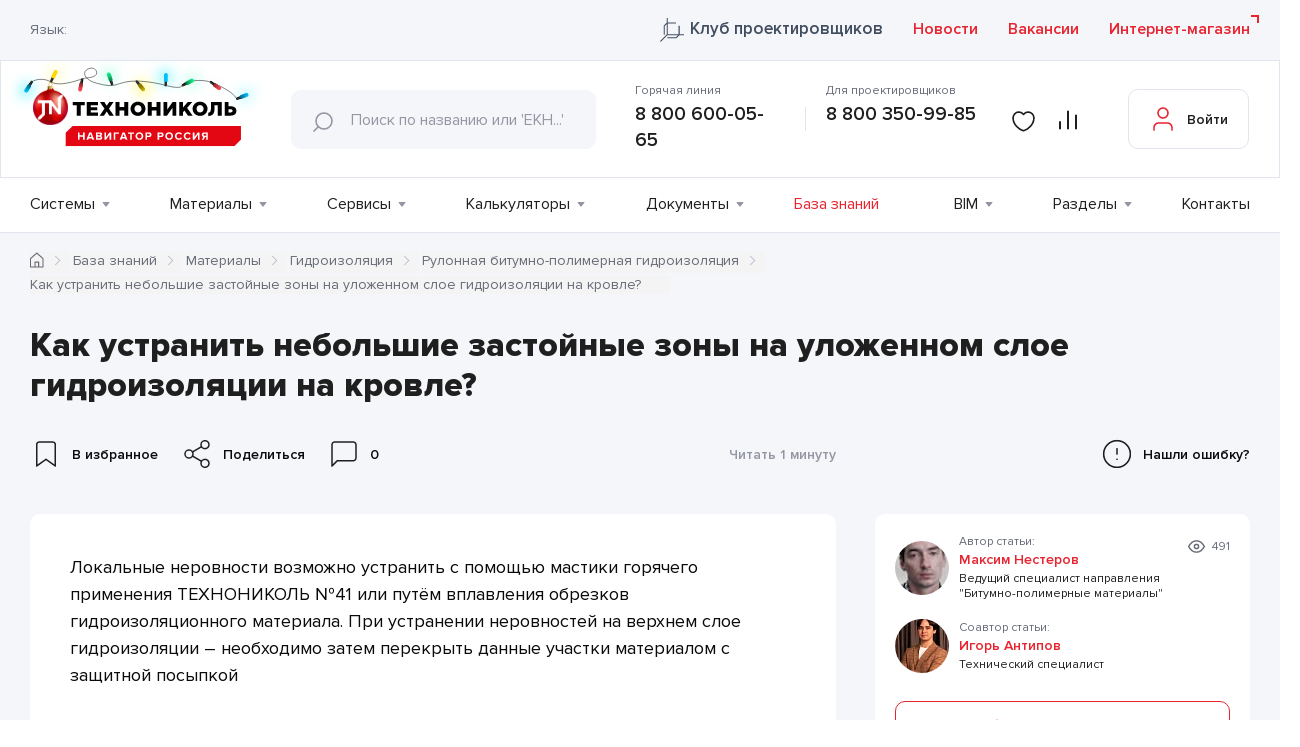

--- FILE ---
content_type: application/javascript; charset=utf-8
request_url: https://nav.tn.ru/local/templates/nav-tn/builds/prod/2026/01-16/09-32-27-664/js/node_modules_tinymce_plugins_link_index_js.js
body_size: 7622
content:
(self.webpackChunktao_webpack=self.webpackChunktao_webpack||[]).push([["node_modules_tinymce_plugins_link_index_js"],{"./node_modules/core-js/internals/create-html.js":function(e,t,n){"use strict";var r=n("./node_modules/core-js/internals/function-uncurry-this.js"),o=n("./node_modules/core-js/internals/require-object-coercible.js"),i=n("./node_modules/core-js/internals/to-string.js"),u=/"/g,s=r("".replace);e.exports=function(e,t,n,r){var l=i(o(e)),a="<"+t;return""!==n&&(a+=" "+n+'="'+s(i(r),u,"&quot;")+'"'),a+">"+l+"</"+t+">"}},"./node_modules/core-js/internals/string-html-forced.js":function(e,t,n){"use strict";var r=n("./node_modules/core-js/internals/fails.js");e.exports=function(e){return r((function(){var t=""[e]('"');return t!==t.toLowerCase()||t.split('"').length>3}))}},"./node_modules/core-js/modules/es.object.get-own-property-descriptor.js":function(e,t,n){"use strict";var r=n("./node_modules/core-js/internals/export.js"),o=n("./node_modules/core-js/internals/fails.js"),i=n("./node_modules/core-js/internals/to-indexed-object.js"),u=n("./node_modules/core-js/internals/object-get-own-property-descriptor.js").f,s=n("./node_modules/core-js/internals/descriptors.js");r({target:"Object",stat:!0,forced:!s||o((function(){u(1)})),sham:!s},{getOwnPropertyDescriptor:function(e,t){return u(i(e),t)}})},"./node_modules/core-js/modules/es.object.get-own-property-descriptors.js":function(e,t,n){"use strict";var r=n("./node_modules/core-js/internals/export.js"),o=n("./node_modules/core-js/internals/descriptors.js"),i=n("./node_modules/core-js/internals/own-keys.js"),u=n("./node_modules/core-js/internals/to-indexed-object.js"),s=n("./node_modules/core-js/internals/object-get-own-property-descriptor.js"),l=n("./node_modules/core-js/internals/create-property.js");r({target:"Object",stat:!0,sham:!o},{getOwnPropertyDescriptors:function(e){for(var t,n,r=u(e),o=s.f,a=i(r),c={},f=0;a.length>f;)void 0!==(n=o(r,t=a[f++]))&&l(c,t,n);return c}})},"./node_modules/core-js/modules/es.object.keys.js":function(e,t,n){"use strict";var r=n("./node_modules/core-js/internals/export.js"),o=n("./node_modules/core-js/internals/to-object.js"),i=n("./node_modules/core-js/internals/object-keys.js");r({target:"Object",stat:!0,forced:n("./node_modules/core-js/internals/fails.js")((function(){i(1)}))},{keys:function(e){return i(o(e))}})},"./node_modules/core-js/modules/es.regexp.flags.js":function(e,t,n){"use strict";var r=n("./node_modules/core-js/internals/global-this.js"),o=n("./node_modules/core-js/internals/descriptors.js"),i=n("./node_modules/core-js/internals/define-built-in-accessor.js"),u=n("./node_modules/core-js/internals/regexp-flags.js"),s=n("./node_modules/core-js/internals/fails.js"),l=r.RegExp,a=l.prototype;o&&s((function(){var e=!0;try{l(".","d")}catch(t){e=!1}var t={},n="",r=e?"dgimsy":"gimsy",o=function(e,r){Object.defineProperty(t,e,{get:function(){return n+=r,!0}})},i={dotAll:"s",global:"g",ignoreCase:"i",multiline:"m",sticky:"y"};for(var u in e&&(i.hasIndices="d"),i)o(u,i[u]);return Object.getOwnPropertyDescriptor(a,"flags").get.call(t)!==r||n!==r}))&&i(a,"flags",{configurable:!0,get:u})},"./node_modules/core-js/modules/es.string.anchor.js":function(e,t,n){"use strict";var r=n("./node_modules/core-js/internals/export.js"),o=n("./node_modules/core-js/internals/create-html.js");r({target:"String",proto:!0,forced:n("./node_modules/core-js/internals/string-html-forced.js")("anchor")},{anchor:function(e){return o(this,"a","name",e)}})},"./node_modules/core-js/modules/es.string.link.js":function(e,t,n){"use strict";var r=n("./node_modules/core-js/internals/export.js"),o=n("./node_modules/core-js/internals/create-html.js");r({target:"String",proto:!0,forced:n("./node_modules/core-js/internals/string-html-forced.js")("link")},{link:function(e){return o(this,"a","href",e)}})},"./node_modules/tinymce/plugins/link/index.js":function(e,t,n){n("./node_modules/tinymce/plugins/link/plugin.js")},"./node_modules/tinymce/plugins/link/plugin.js":function(e,t,n){"use strict";n.r(t);n("./node_modules/core-js/modules/es.function.name.js"),n("./node_modules/core-js/modules/es.array.map.js"),n("./node_modules/core-js/modules/es.object.keys.js"),n("./node_modules/core-js/modules/es.string.split.js"),n("./node_modules/core-js/modules/es.regexp.exec.js"),n("./node_modules/core-js/modules/es.string.trim.js"),n("./node_modules/core-js/modules/es.array.join.js"),n("./node_modules/core-js/modules/es.array.sort.js"),n("./node_modules/core-js/modules/es.array.concat.js"),n("./node_modules/core-js/modules/es.array.filter.js"),n("./node_modules/core-js/modules/es.string.replace.js"),n("./node_modules/core-js/modules/es.string.link.js"),n("./node_modules/core-js/modules/es.string.anchor.js"),n("./node_modules/core-js/modules/es.promise.js"),n("./node_modules/core-js/modules/es.object.to-string.js"),n("./node_modules/core-js/modules/es.regexp.flags.js"),n("./node_modules/core-js/modules/es.symbol.js"),n("./node_modules/core-js/modules/es.symbol.description.js"),n("./node_modules/core-js/modules/es.symbol.iterator.js"),n("./node_modules/core-js/modules/es.string.iterator.js"),n("./node_modules/core-js/modules/es.array.iterator.js"),n("./node_modules/core-js/modules/web.dom-collections.iterator.js"),n("./node_modules/core-js/modules/es.symbol.to-primitive.js"),n("./node_modules/core-js/modules/es.date.to-primitive.js"),n("./node_modules/core-js/modules/es.number.constructor.js"),n("./node_modules/core-js/modules/es.object.get-own-property-descriptor.js"),n("./node_modules/core-js/modules/web.dom-collections.for-each.js"),n("./node_modules/core-js/modules/es.object.get-own-property-descriptors.js");function r(e,t){var n=Object.keys(e);if(Object.getOwnPropertySymbols){var r=Object.getOwnPropertySymbols(e);t&&(r=r.filter((function(t){return Object.getOwnPropertyDescriptor(e,t).enumerable}))),n.push.apply(n,r)}return n}function o(e){for(var t=1;t<arguments.length;t++){var n=null!=arguments[t]?arguments[t]:{};t%2?r(Object(n),!0).forEach((function(t){i(e,t,n[t])})):Object.getOwnPropertyDescriptors?Object.defineProperties(e,Object.getOwnPropertyDescriptors(n)):r(Object(n)).forEach((function(t){Object.defineProperty(e,t,Object.getOwnPropertyDescriptor(n,t))}))}return e}function i(e,t,n){return(t=s(t))in e?Object.defineProperty(e,t,{value:n,enumerable:!0,configurable:!0,writable:!0}):e[t]=n,e}function u(e,t){for(var n=0;n<t.length;n++){var r=t[n];r.enumerable=r.enumerable||!1,r.configurable=!0,"value"in r&&(r.writable=!0),Object.defineProperty(e,s(r.key),r)}}function s(e){var t=function(e,t){if("object"!=l(e)||!e)return e;var n=e[Symbol.toPrimitive];if(void 0!==n){var r=n.call(e,t||"default");if("object"!=l(r))return r;throw new TypeError("@@toPrimitive must return a primitive value.")}return("string"===t?String:Number)(e)}(e,"string");return"symbol"==l(t)?t:t+""}function l(e){return l="function"==typeof Symbol&&"symbol"==typeof Symbol.iterator?function(e){return typeof e}:function(e){return e&&"function"==typeof Symbol&&e.constructor===Symbol&&e!==Symbol.prototype?"symbol":typeof e},l(e)}!function(){var e,t=tinymce.util.Tools.resolve("tinymce.PluginManager"),n=function(e){return function(t){return u=l(n=t),(null===n?"null":"object"===u&&Array.isArray(n)?"array":"object"===u&&(s=r=n,(o=String).prototype.isPrototypeOf(s)||(null===(i=r.constructor)||void 0===i?void 0:i.name)===o.name)?"string":u)===e;var n,r,o,i,u,s}},r=function(e){return function(t){return l(t)===e}},i=n("string"),s=n("object"),a=n("array"),c=(e=null,function(t){return e===t}),f=r("boolean"),d=function(e){return!function(e){return null==e}(e)},m=r("function"),g=function(e,t){if(a(e)){for(var n=0,r=e.length;n<r;++n)if(!t(e[n]))return!1;return!0}return!1},p=function(){},v=function(e,t){return e===t},h=function(){function e(t,n){!function(e,t){if(!(e instanceof t))throw new TypeError("Cannot call a class as a function")}(this,e),this.tag=t,this.value=n}return function(e,t,n){return t&&u(e.prototype,t),n&&u(e,n),Object.defineProperty(e,"prototype",{writable:!1}),e}(e,[{key:"fold",value:function(e,t){return this.tag?t(this.value):e()}},{key:"isSome",value:function(){return this.tag}},{key:"isNone",value:function(){return!this.tag}},{key:"map",value:function(t){return this.tag?e.some(t(this.value)):e.none()}},{key:"bind",value:function(t){return this.tag?t(this.value):e.none()}},{key:"exists",value:function(e){return this.tag&&e(this.value)}},{key:"forall",value:function(e){return!this.tag||e(this.value)}},{key:"filter",value:function(t){return!this.tag||t(this.value)?this:e.none()}},{key:"getOr",value:function(e){return this.tag?this.value:e}},{key:"or",value:function(e){return this.tag?this:e}},{key:"getOrThunk",value:function(e){return this.tag?this.value:e()}},{key:"orThunk",value:function(e){return this.tag?this:e()}},{key:"getOrDie",value:function(e){if(this.tag)return this.value;throw new Error(null!=e?e:"Called getOrDie on None")}},{key:"getOrNull",value:function(){return this.tag?this.value:null}},{key:"getOrUndefined",value:function(){return this.value}},{key:"each",value:function(e){this.tag&&e(this.value)}},{key:"toArray",value:function(){return this.tag?[this.value]:[]}},{key:"toString",value:function(){return this.tag?"some(".concat(this.value,")"):"none()"}}],[{key:"some",value:function(t){return new e(!0,t)}},{key:"none",value:function(){return e.singletonNone}},{key:"from",value:function(t){return d(t)?e.some(t):e.none()}}])}();h.singletonNone=new h(!1);var j=Array.prototype.indexOf,y=Array.prototype.push,k=function(e,t){return function(e,t){return j.call(e,t)}(e,t)>-1},b=function(e){for(var t=[],n=0,r=e.length;n<r;++n){if(!a(e[n]))throw new Error("Arr.flatten item "+n+" was not an array, input: "+e);y.apply(t,e[n])}return t},_=function(e,t){return b(function(e,t){for(var n=e.length,r=new Array(n),o=0;o<n;o++){var i=e[o];r[o]=t(i,o)}return r}(e,t))},x=function(e,t){for(var n=0;n<e.length;n++){var r=t(e[n],n);if(r.isSome())return r}return h.none()},w=function(e,t){var n=arguments.length>2&&void 0!==arguments[2]?arguments[2]:v;return e.exists((function(e){return n(e,t)}))},O=function(e){for(var t=[],n=function(e){t.push(e)},r=0;r<e.length;r++)e[r].each(n);return t},C=function(e,t){return e?h.some(t):h.none()},S=function(e){return function(t){return t.options.get(e)}},P=S("link_assume_external_targets"),N=S("link_context_toolbar"),A=S("link_list"),E=S("link_default_target"),T=S("link_default_protocol"),R=S("link_target_list"),D=S("link_rel_list"),L=S("link_class_list"),M=S("link_title"),U=S("allow_unsafe_link_target"),B=S("link_quicklink"),I=tinymce.util.Tools.resolve("tinymce.util.Tools"),K=function(e){return i(e.value)?e.value:""},q=function(e,t){var n=[];return I.each(e,(function(e){var r=function(e){return i(e.text)?e.text:i(e.title)?e.title:""}(e);if(void 0!==e.menu){var o=q(e.menu,t);n.push({text:r,items:o})}else{var u=t(e);n.push({text:r,value:u})}})),n},z=function(){var e=arguments.length>0&&void 0!==arguments[0]?arguments[0]:K;return function(t){return h.from(t).map((function(t){return q(t,e)}))}},V={sanitize:function(e){return z(K)(e)},sanitizeWith:z,createUi:function(e,t){return function(n){return{name:e,type:"listbox",label:t,items:n}}},getValue:K},F=Object.keys,W=Object.hasOwnProperty,G=function(e,t,n,r){!function(e,t){for(var n=F(e),r=0,o=n.length;r<o;r++){var i=n[r];t(e[i],i)}}(e,(function(e,o){(t(e,o)?n:r)(e,o)}))},H=function(e,t){return W.call(e,t)},J=tinymce.util.Tools.resolve("tinymce.dom.TreeWalker"),Q=tinymce.util.Tools.resolve("tinymce.util.URI"),X=function(e){return d(e)&&"a"===e.nodeName.toLowerCase()},Y=function(e){return X(e)&&!!ee(e)},Z=function(e,t){if(e.collapsed)return[];var n=e.cloneContents(),r=n.firstChild,o=new J(r,n),i=[],u=r;do{t(u)&&i.push(u)}while(u=o.next());return i},$=function(e){return/^\w+:/i.test(e)},ee=function(e){var t,n;return null!==(n=null!==(t=e.getAttribute("data-mce-href"))&&void 0!==t?t:e.getAttribute("href"))&&void 0!==n?n:""},te=function(e,t){var n=["noopener"],r=e?e.split(/\s+/):[],o=function(e){return e.filter((function(e){return-1===I.inArray(n,e)}))},i=t?function(e){return(e=o(e)).length>0?e.concat(n):n}(r):o(r);return i.length>0?function(e){return I.trim(e.sort().join(" "))}(i):""},ne=function(e,t){return t=t||ie(e.selection.getRng())[0]||e.selection.getNode(),ae(t)?h.from(e.dom.select("a[href]",t)[0]):h.from(e.dom.getParent(t,"a[href]"))},re=function(e,t){return ne(e,t).isSome()},oe=function(e,t){return function(e){return e.replace(/\uFEFF/g,"")}(t.fold((function(){return e.getContent({format:"text"})}),(function(e){return e.innerText||e.textContent||""})))},ie=function(e){return Z(e,Y)},ue=function(e){return I.grep(e,Y)},se=function(e){return ue(e).length>0},le=function(e){var t=e.schema.getTextInlineElements();if(ne(e).exists((function(e){return e.hasAttribute("data-mce-block")})))return!1;var n=e.selection.getRng();return!!n.collapsed||0===Z(n,(function(e){return 1===e.nodeType&&!X(e)&&!H(t,e.nodeName.toLowerCase())})).length},ae=function(e){return d(e)&&"FIGURE"===e.nodeName&&/\bimage\b/i.test(e.className)},ce=function(e,t){var n=o({},t);if(0===D(e).length&&!U(e)){var r=te(n.rel,"_blank"===n.target);n.rel=r||null}return h.from(n.target).isNone()&&!1===R(e)&&(n.target=E(e)),n.href=function(e,t){return"http"!==t&&"https"!==t||$(e)?e:t+"://"+e}(n.href,P(e)),n},fe=function(e,t,n){var r=e.selection.getNode(),o=ne(e,r),i=ce(e,function(e){var t,n,r;return t=["title","rel","class","target"],n=function(t,n){return e[n].each((function(e){t[n]=e.length>0?e:null})),t},r={href:e.href},function(e,t){for(var n=0,r=e.length;n<r;n++)t(e[n],n)}(t,(function(e,t){r=n(r,e,t)})),r}(n));e.undoManager.transact((function(){n.href===t.href&&t.attach(),o.fold((function(){!function(e,t,n,r){var o=e.dom;ae(t)?ve(o,t,r):n.fold((function(){e.execCommand("mceInsertLink",!1,r)}),(function(t){e.insertContent(o.createHTML("a",r,o.encode(t)))}))}(e,r,n.text,i)}),(function(t){e.focus(),function(e,t,n,r){n.each((function(e){H(t,"innerText")?t.innerText=e:t.textContent=e})),e.dom.setAttribs(t,r),e.selection.select(t)}(e,t,n.text,i)}))}))},de=function(e){var t=e.class,n=e.href,r=e.rel,o=e.target,i=e.text,u=e.title;return function(e,t){var n,r={};return G(e,t,(n=r,function(e,t){n[t]=e}),p),r}({class:t.getOrNull(),href:n,rel:r.getOrNull(),target:o.getOrNull(),text:i.getOrNull(),title:u.getOrNull()},(function(e,t){return!1===c(e)}))},me=function(e,t,n){var r=function(e,t){var n=e.options.get,r={allow_html_data_urls:n("allow_html_data_urls"),allow_script_urls:n("allow_script_urls"),allow_svg_data_urls:n("allow_svg_data_urls")},i=t.href;return o(o({},t),{},{href:Q.isDomSafe(i,"a",r)?i:""})}(e,n);e.hasPlugin("rtc",!0)?e.execCommand("createlink",!1,de(r)):fe(e,t,r)},ge=function(e){e.hasPlugin("rtc",!0)?e.execCommand("unlink"):function(e){e.undoManager.transact((function(){var t=e.selection.getNode();ae(t)?pe(e,t):function(e){var t=e.dom,n=e.selection,r=n.getBookmark(),o=n.getRng().cloneRange(),i=t.getParent(o.startContainer,"a[href]",e.getBody()),u=t.getParent(o.endContainer,"a[href]",e.getBody());i&&o.setStartBefore(i),u&&o.setEndAfter(u),n.setRng(o),e.execCommand("unlink"),n.moveToBookmark(r)}(e),e.focus()}))}(e)},pe=function(e,t){var n,r=e.dom.select("img",t)[0];if(r){var o=e.dom.getParents(r,"a[href]",t)[0];o&&(null===(n=o.parentNode)||void 0===n||n.insertBefore(r,o),e.dom.remove(o))}},ve=function(e,t,n){var r,o=e.select("img",t)[0];if(o){var i=e.create("a",n);null===(r=o.parentNode)||void 0===r||r.insertBefore(i,o),i.appendChild(o)}},he=function(e){return H(t=e,n="items")&&void 0!==t[n]&&null!==t[n];var t,n},je=function(e,t){return x(t,(function(t){return he(t)?je(e,t.items):C(t.value===e,t)}))},ye=function(e,t,n,r){var o=r[t],i=e.length>0;return void 0!==o?je(o,n).map((function(t){return{url:{value:t.value,meta:{text:i?e:t.text,attach:p}},text:i?e:t.text}})):h.none()},ke=function(e,t){var n={text:e.text,title:e.title},r=function(e){var t,r,i=(t=e.url,C(n.text.length<=0,h.from(null===(r=t.meta)||void 0===r?void 0:r.text).getOr(t.value))),u=function(e){var t;return C(n.title.length<=0,h.from(null===(t=e.meta)||void 0===t?void 0:t.title).getOr(""))}(e.url);return i.isSome()||u.isSome()?h.some(o(o({},i.map((function(e){return{text:e}})).getOr({})),u.map((function(e){return{title:e}})).getOr({}))):h.none()},i=function(e,r){var o,i,u=(o=t,i=r,"link"===i?o.link:"anchor"===i?o.anchor:h.none()).getOr([]);return ye(n.text,r,u,e)};return{onChange:function(e,t){var o=t.name;return"url"===o?r(e()):k(["anchor","link"],o)?i(e(),o):"text"===o||"title"===o?(n[o]=e()[o],h.none()):h.none()}}},be=tinymce.util.Tools.resolve("tinymce.util.Delay"),_e=function(e){var t=e.href;return t.indexOf("@")>0&&-1===t.indexOf("/")&&-1===t.indexOf("mailto:")?h.some({message:"The URL you entered seems to be an email address. Do you want to add the required mailto: prefix?",preprocess:function(e){return o(o({},e),{},{href:"mailto:"+t})}}):h.none()},xe=function(e,t){return function(n){var r=n.href;return 1===e&&!$(r)||0===e&&/^\s*www(\.|\d\.)/i.test(r)?h.some({message:"The URL you entered seems to be an external link. Do you want to add the required ".concat(t,":// prefix?"),preprocess:function(e){return o(o({},e),{},{href:t+"://"+r})}}):h.none()}},we=function(e,t){return x([_e,xe(P(e),T(e))],(function(e){return e(t)})).fold((function(){return Promise.resolve(t)}),(function(n){return new Promise((function(r){!function(e,t,n){var r=e.selection.getRng();be.setEditorTimeout(e,(function(){e.windowManager.confirm(t,(function(t){e.selection.setRng(r),n(t)}))}))}(e,n.message,(function(e){r(e?n.preprocess(t):t)}))}))}))},Oe=function(e){var t=e.dom.select("a:not([href])"),n=_(t,(function(e){var t=e.name||e.id;return t?[{text:t,value:"#"+t}]:[]}));return n.length>0?h.some([{text:"None",value:""}].concat(n)):h.none()},Ce=function(e){var t=L(e);return t.length>0?V.sanitize(t):h.none()},Se=function(e){try{return h.some(JSON.parse(e))}catch(e){return h.none()}},Pe=function(e){var t=function(t){return e.convertURL(t.value||t.url||"","href")},n=A(e);return new Promise((function(e){i(n)?fetch(n).then((function(e){return e.ok?e.text().then(Se):Promise.reject()})).then(e,(function(){return e(h.none())})):m(n)?n((function(t){return e(h.some(t))})):e(h.from(n))})).then((function(e){return e.bind(V.sanitizeWith(t)).map((function(e){if(e.length>0){return[{text:"None",value:""}].concat(e)}return e}))}))},Ne=function(e,t){var n=D(e);if(n.length>0){var r=w(t,"_blank");return(!1===U(e)?V.sanitizeWith((function(e){return te(V.getValue(e),r)})):V.sanitize)(n)}return h.none()},Ae=[{text:"Current window",value:""},{text:"New window",value:"_blank"}],Ee=function(e){var t=R(e);return a(t)?V.sanitize(t).orThunk((function(){return h.some(Ae)})):!1===t?h.none():h.some(Ae)},Te=function(e,t,n){var r=e.getAttrib(t,n);return null!==r&&r.length>0?h.some(r):h.none()},Re=function(e,t){return Pe(e).then((function(n){var r=function(e,t){var n=e.dom,r=le(e)?h.some(oe(e.selection,t)):h.none(),o=t.bind((function(e){return h.from(n.getAttrib(e,"href"))})),i=t.bind((function(e){return h.from(n.getAttrib(e,"target"))})),u=t.bind((function(e){return Te(n,e,"rel")})),s=t.bind((function(e){return Te(n,e,"class")}));return{url:o,text:r,title:t.bind((function(e){return Te(n,e,"title")})),target:i,rel:u,linkClass:s}}(e,t);return{anchor:r,catalogs:{targets:Ee(e),rels:Ne(e,r.target),classes:Ce(e),anchor:Oe(e),link:n},optNode:t,flags:{titleEnabled:M(e)}}}))},De=function(e){var t=function(e){var t=ne(e);return Re(e,t)}(e);t.then((function(t){var n=function(e,t){return function(n){var r=n.getData();if(!r.url.value)return ge(e),void n.close();var o=function(e){return h.from(r[e]).filter((function(n){return!w(t.anchor[e],n)}))},i={href:r.url.value,text:o("text"),target:o("target"),rel:o("rel"),class:o("linkClass"),title:o("title")},u={href:r.url.value,attach:void 0!==r.url.meta&&r.url.meta.attach?r.url.meta.attach:p};we(e,i).then((function(t){me(e,u,t)})),n.close()}}(e,t);return function(e,t,n){var r=e.anchor.text.map((function(){return{name:"text",type:"input",label:"Text to display"}})).toArray(),o=e.flags.titleEnabled?[{name:"title",type:"input",label:"Title"}]:[],i=function(e,t){var n=e.anchor,r=n.url.getOr("");return{url:{value:r,meta:{original:{value:r}}},text:n.text.getOr(""),title:n.title.getOr(""),anchor:r,link:r,rel:n.rel.getOr(""),target:n.target.or(t).getOr(""),linkClass:n.linkClass.getOr("")}}(e,h.from(E(n))),u=e.catalogs,s=ke(i,u);return{title:"Insert/Edit Link",size:"normal",body:{type:"panel",items:b([[{name:"url",type:"urlinput",filetype:"file",label:"URL",picker_text:"Browse links"}],r,o,O([u.anchor.map(V.createUi("anchor","Anchors")),u.rels.map(V.createUi("rel","Rel")),u.targets.map(V.createUi("target","Open link in...")),u.link.map(V.createUi("link","Link list")),u.classes.map(V.createUi("linkClass","Class"))])])},buttons:[{type:"cancel",name:"cancel",text:"Cancel"},{type:"submit",name:"save",text:"Save",primary:!0}],initialData:i,onChange:function(e,t){var n=t.name;s.onChange(e.getData,{name:n}).each((function(t){e.setData(t)}))},onSubmit:t}}(t,n,e)})).then((function(t){e.windowManager.open(t)}))},Le=tinymce.util.Tools.resolve("tinymce.util.VK"),Me=function(e){var t=document.createElement("a");t.target="_blank",t.href=e,t.rel="noreferrer noopener";var n=document.createEvent("MouseEvents");n.initMouseEvent("click",!0,!0,window,0,0,0,0,0,!1,!1,!1,!1,0,null),function(e,t){document.body.appendChild(e),e.dispatchEvent(t),document.body.removeChild(e)}(t,n)},Ue=function(e,t){return e.dom.getParent(t,"a[href]")},Be=function(e){return Ue(e,e.selection.getStart())},Ie=function(e,t){if(t){var n=ee(t);if(/^#/.test(n)){var r=e.dom.select(n);r.length&&e.selection.scrollIntoView(r[0],!0)}else Me(t.href)}},Ke=function(e){return function(){e.execCommand("mceLink",!1,{dialog:!0})}},qe=function(e){return function(){Ie(e,Be(e))}},ze=function(e,t){return e.on("NodeChange",t),function(){return e.off("NodeChange",t)}},Ve=function(e){return function(t){var n=function(){t.setActive(!e.mode.isReadOnly()&&re(e,e.selection.getNode())),t.setEnabled(e.selection.isEditable())};return n(),ze(e,n)}},Fe=function(e){return function(t){var n=function(){t.setEnabled(e.selection.isEditable())};return n(),ze(e,n)}},We=function(e){return function(t){var n=function(){return t.setEnabled(function(e){return 1===(e.selection.isCollapsed()?ue(e.dom.getParents(e.selection.getStart())):ie(e.selection.getRng())).length}(e))};return n(),ze(e,n)}},Ge=function(e){return function(t){var n=function(t){return se(t)||(n=e.selection.getRng(),ie(n).length>0);var n},r=e.dom.getParents(e.selection.getStart()),o=function(r){t.setEnabled(n(r)&&e.selection.isEditable())};return o(r),ze(e,(function(e){return o(e.parents)}))}},He=function(e){var t=function(t){var n=e.selection.getNode();return t.setEnabled(re(e,n)),p};e.ui.registry.addContextForm("quicklink",{launch:{type:"contextformtogglebutton",icon:"link",tooltip:"Link",onSetup:Ve(e)},label:"Link",predicate:function(t){return N(e)&&re(e,t)},initValue:function(){var t;return ne(e).fold((t="",function(){return t}),ee)},commands:[{type:"contextformtogglebutton",icon:"link",tooltip:"Link",primary:!0,onSetup:function(t){var n=e.selection.getNode();return t.setActive(re(e,n)),Ve(e)(t)},onAction:function(t){var n=t.getValue(),r=function(t){var n=ne(e),r=le(e);if(n.isNone()&&r){var o=oe(e.selection,n);return C(0===o.length,t)}return h.none()}(n);me(e,{href:n,attach:p},{href:n,text:r,title:h.none(),rel:h.none(),target:h.none(),class:h.none()}),function(e){e.selection.collapse(!1)}(e),t.hide()}},{type:"contextformbutton",icon:"unlink",tooltip:"Remove link",onSetup:t,onAction:function(t){ge(e),t.hide()}},{type:"contextformbutton",icon:"new-tab",tooltip:"Open link",onSetup:t,onAction:function(t){qe(e)(),t.hide()}}]})};t.add("link",(function(e){!function(e){var t=e.options.register;t("link_assume_external_targets",{processor:function(e){var t=i(e)||f(e);return t?!0===e?{value:1,valid:t}:"http"===e||"https"===e?{value:e,valid:t}:{value:0,valid:t}:{valid:!1,message:"Must be a string or a boolean."}},default:!1}),t("link_context_toolbar",{processor:"boolean",default:!1}),t("link_list",{processor:function(e){return i(e)||m(e)||g(e,s)}}),t("link_default_target",{processor:"string"}),t("link_default_protocol",{processor:"string",default:"https"}),t("link_target_list",{processor:function(e){return f(e)||g(e,s)},default:!0}),t("link_rel_list",{processor:"object[]",default:[]}),t("link_class_list",{processor:"object[]",default:[]}),t("link_title",{processor:"boolean",default:!0}),t("allow_unsafe_link_target",{processor:"boolean",default:!1}),t("link_quicklink",{processor:"boolean",default:!1})}(e),function(e){e.ui.registry.addToggleButton("link",{icon:"link",tooltip:"Insert/edit link",onAction:Ke(e),onSetup:Ve(e)}),e.ui.registry.addButton("openlink",{icon:"new-tab",tooltip:"Open link",onAction:qe(e),onSetup:We(e)}),e.ui.registry.addButton("unlink",{icon:"unlink",tooltip:"Remove link",onAction:function(){return ge(e)},onSetup:Ge(e)})}(e),function(e){e.ui.registry.addMenuItem("openlink",{text:"Open link",icon:"new-tab",onAction:qe(e),onSetup:We(e)}),e.ui.registry.addMenuItem("link",{icon:"link",text:"Link...",shortcut:"Meta+K",onSetup:Fe(e),onAction:Ke(e)}),e.ui.registry.addMenuItem("unlink",{icon:"unlink",text:"Remove link",onAction:function(){return ge(e)},onSetup:Ge(e)})}(e),function(e){e.ui.registry.addContextMenu("link",{update:function(t){return e.dom.isEditable(t)?se(e.dom.getParents(t,"a"))?"link unlink openlink":"link":""}})}(e),He(e),function(e){e.on("click",(function(t){var n=Ue(e,t.target);n&&Le.metaKeyPressed(t)&&(t.preventDefault(),Ie(e,n))})),e.on("keydown",(function(t){if(!t.isDefaultPrevented()&&13===t.keyCode&&function(e){return!0===e.altKey&&!1===e.shiftKey&&!1===e.ctrlKey&&!1===e.metaKey}(t)){var n=Be(e);n&&(t.preventDefault(),Ie(e,n))}}))}(e),function(e){e.addCommand("mceLink",(function(t,n){!0!==(null==n?void 0:n.dialog)&&B(e)?e.dispatch("contexttoolbar-show",{toolbarKey:"quicklink"}):De(e)}))}(e),function(e){e.addShortcut("Meta+K","",(function(){e.execCommand("mceLink")}))}(e)}))}()}}]);